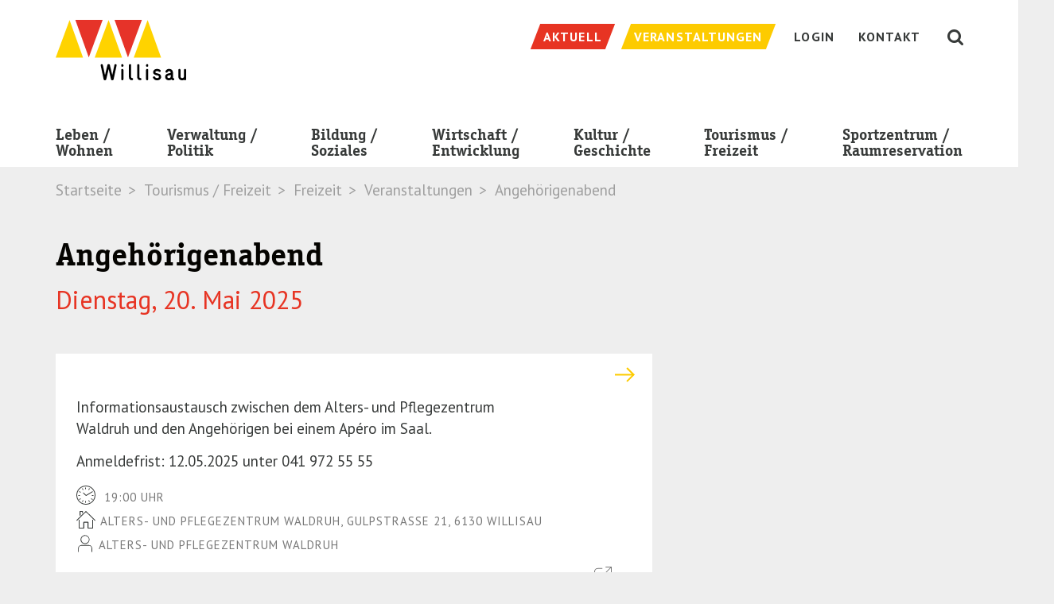

--- FILE ---
content_type: text/html; charset=utf-8
request_url: https://gettnau.ch/tourismus-freizeit/freizeit/veranstaltungen/detail/event-detail/angehoerigenabend/
body_size: 9556
content:
<!DOCTYPE html> <!--[if lt IE 7 ]> <html class="no-js ie6" lang="de"> <![endif]--><!--[if IE 7 ]>    <html class="no-js ie7" lang="de"> <![endif]--><!--[if IE 8 ]>    <html class="no-js ie8" lang="de"> <![endif]--><!--[if gt IE 8]><!--><html class="no-js" lang="de"> <!--<![endif]--><head> <meta charset="utf-8"> <!--
	TYPO3 by Agentur Frontal AG <https://frontal.ch/>

	This website is powered by TYPO3 - inspiring people to share!
	TYPO3 is a free open source Content Management Framework initially created by Kasper Skaarhoj and licensed under GNU/GPL.
	TYPO3 is copyright 1998-2019 of Kasper Skaarhoj. Extensions are copyright of their respective owners.
	Information and contribution at https://typo3.org/
--><link rel="shortcut icon" href="/favicon.ico" type="image/x-icon"> <meta property="og:title" content="Angehörigenabend" /> <meta property="og:url" content="https://gettnau.ch/tourismus-freizeit/freizeit/veranstaltungen/detail/event-detail/angehoerigenabend/" /> <meta http-equiv="X-UA-Compatible" content="IE=edge"> <link rel="stylesheet" type="text/css" media="all" href="/typo3temp/scriptmerger/uncompressed/head-97d460b8e6caac6009000addd05e1cff.merged.css" /> <link rel="stylesheet" type="text/css" media="screen" href="/typo3temp/scriptmerger/uncompressed/head-0ee29239b26ae5455568dcbb63994803.merged.css" /> <link rel="stylesheet" type="text/css" href="https://fonts.googleapis.com/css?family=PT+Sans:400,400i,700,700i|PT+Serif:400,400i,700,700i" media="all"> <link rel="apple-touch-icon" href="/apple-touch-icon.png" /><meta name="viewport" content="width=device-width, initial-scale=1.0, minimum-scale=1.0"> <!--[if lt IE 9]>
        <script src="/typo3conf/ext/fag_base/Website/Libraries/html5shiv/dist/html5shiv.min.js"></script>
        <script src="/typo3conf/ext/fag_base/Website/Libraries/respondJs/dest/respond.min.js"></script>
      <![endif]--><!--[if IE 9]>
        <link href="/typo3conf/ext/fag_base/Website/Libraries/css3-animate-it/css/animations-ie-fix.css" rel="stylesheet">
      <![endif]--><title>Detail | Stadt Willisau</title><meta name="description" content=""><link rel="canonical" href="https://gettnau.ch/tourismus-freizeit/freizeit/veranstaltungen/detail/event-detail/angehoerigenabend/" /><meta property="og:type" content="website" /><meta property="og:title" content="Detail" /><meta property="og:url" content="https://gettnau.ch/tourismus-freizeit/freizeit/veranstaltungen/detail/event-detail/angehoerigenabend/" /><meta property="og:site_name" content="" /><meta name="twitter:card" content="summary" /> <script type="text/javascript">
    var websiteIsoLanguage = "de";
  </script><script>(function(w,d,s,l,i){w[l]=w[l]||[];w[l].push({'gtm.start':
      new Date().getTime(),event:'gtm.js'});var f=d.getElementsByTagName(s)[0],
      j=d.createElement(s),dl=l!='dataLayer'?'&l='+l:'';j.async=true;j.src=
      '//www.googletagmanager.com/gtm.js?id='+i+dl;f.parentNode.insertBefore(j,f);
      })(window,document,'script','dataLayer','GTM-T8B8BJD');
      </script><script  type="text/javascript" src="/typo3temp/scriptmerger/uncompressed/head-6fa39a5268165a2eb06bd3ae2a80e92a.merged.js"></script></head> <body id="layoutfile__1Column" class="page422"> <noscript><iframe src="//www.googletagmanager.com/ns.html?id=GTM-T8B8BJD" height="0" width="0" style="display:none;visibility:hidden"></iframe></noscript> <a href="#nav" class="sr-only">Skip to navigation (Press Enter)</a> <a href="#main" class="sr-only">Skip to main content (Press Enter)</a> <!--[if lt IE 11]><p class="browsehappy"><a href="http://browsehappy.com/">Sie benutzen einen veralteten Browser. Bitte aktualisieren sie den Browser um eine bessere Benutzbarkeit und Sicherheit zu erreichen.</a></p><![endif]--><div id="main-wrap"> <header class="hidden-print"> <div class="search collapse bg-primary" id="collapseSearch"> <div class="tx_solr solr-searchfield-desktop-container"> <html xmlns="http://www.w3.org/1999/xhtml" lang="en" xmlns:f="http://typo3.org/ns/TYPO3/Fluid/ViewHelpers" xmlns:s="http://typo3.org/ns/ApacheSolrForTypo3/Solr/ViewHelpers"> <div class="searchWrap"> <div class="container-fluid navbar-wrapper"> <div class="text-right"> <button class="closeButton btn btn-link" type="button" data-toggle="collapse" data-target="#collapseSearch" aria-expanded="false" aria-controls="collapseSearch" aria-label="Schliessen"> <img src="/typo3conf/ext/fag_base/Resources/Public/Images/cross.svg" alt="Schliessen"> </button> </div> </div> <div class="container"> <div class="tx-solr-search-form"> <form method="get" class="tx-solr-search-form-pi-results searchform" id="tx-solr-search-form-pi-results-meta" action="/suche/" data-suggest="/suche/?type=7384" data-suggest-header="Top Treffer" accept-charset="utf-8"> <input type="hidden" name="L" value="0"/> <input type="hidden" name="id" value="17"/> <div class="form-group"> <div class="input-group input-group-lg"> <span class="input-group-btn"> <button class="btn btn-link" type="submit" title="Suchen"> <i class="fa fa-fw fa-search" aria-hidden="true"></i> </button> </span> <input type="text" class="form-control tx-solr-q js-solr-q search-input tx-solr-suggest tx-solr-suggest-focus form-control" name="tx_solr[q]" value="" placeholder="Suche" autocomplete="off"/> <p class="search-hint">Eingabe drücken</p> </div> </div> </form> </div> </div> </div> </div> </div> <nav class="navbar navbar-default"> <div class="top"> <div class="container"> <div class="navbar-header"> <a href="/" title="Startseite" class="navbar-brand"><img src="/base/Website/Images/Layout/logo.svg" alt="Stadt Willisau" onerror="this.onerror=null; this.src='base/Website/Images/Layout/logo.png'" /></a> <button class="hamburger hamburger--spin pull-right visible-xs visible-sm visible-md navbar-toggle collapsed nav-type-3" type="button" title="Menu" data-toggle="collapse" data-target="#mainnav" aria-expanded="false"> <span class="hamburger-box"> <span class="hamburger-inner"></span> </span> </button> <button id="searchButton" class="visible-xs visible-sm visible-md pull-right collapsed" type="button" data-toggle="collapse" data-target="#collapseSearch" aria-expanded="false" aria-controls="collapseSearch"> <i class="fa fa-lg fa-fw fa-search" aria-hidden="true"></i> </button> </div> <ul class="service-nav nav navbar-nav navbar-right hidden-xs hidden-sm hidden-md"> <li class="weather"> <span><svg width="24px" height="24px" viewBox="0 0 24 24" version="1.1" xmlns="http://www.w3.org/2000/svg" xmlns:xlink="http://www.w3.org/1999/xlink"> <defs> <polygon id="path-1" points="0 0.0003 23.9999 0.0003 23.9999 24 0 24"></polygon> </defs> <g stroke="none" stroke-width="1" fill="none" fill-rule="evenodd"> <g transform="translate(-1022.000000, -9.000000)"> <g transform="translate(1022.000000, 9.000000)"> <mask id="mask-2" fill="white"> <use xlink:href="#path-1"></use> </mask> <path d="M18.8379,21.4103 L17.4279,20.0003 L14.8379,22.5903 L16.2479,24.0003 L18.8379,21.4103 Z M13.9629,21.4103 L12.5529,20.0003 L9.9629,22.5903 L11.3729,24.0003 L13.9629,21.4103 Z M6.4199,24.0003 L5.0099,22.5903 L7.5999,20.0003 L9.0099,21.4103 L6.4199,24.0003 Z M21.9999,14.7223 C21.9999,12.6463 20.0219,12.1043 18.5119,12.2103 C18.7289,10.7713 18.2719,7.0003 14.4999,7.0003 C10.6249,7.0003 10.4379,10.8543 10.4879,12.2093 C9.1039,12.1253 6.9999,12.6043 6.9999,14.7223 C6.9999,15.9773 8.0569,17.0003 9.3539,17.0003 L19.6449,17.0003 C20.9429,17.0003 21.9999,15.9773 21.9999,14.7223 Z M5.9999,9.0003 C5.9999,9.8603 6.3699,10.6283 6.9549,11.1723 C7.4389,10.8563 7.9839,10.6203 8.5779,10.5153 C8.6669,8.9063 9.4219,7.4733 10.5719,6.4703 C10.1129,6.1813 9.5819,6.0003 8.9999,6.0003 C7.3459,6.0003 5.9999,7.3463 5.9999,9.0003 Z M23.9999,14.7223 C23.9999,17.0843 22.0509,19.0003 19.6469,19.0003 L9.3539,19.0003 C6.9489,19.0003 4.9999,17.0843 4.9999,14.7223 C4.9999,13.9523 5.2109,13.2323 5.5739,12.6093 C4.6089,11.7023 3.9999,10.4293 3.9999,9.0003 C3.9999,6.2383 6.2379,4.0003 8.9999,4.0003 C10.3279,4.0003 11.5229,4.5283 12.4139,5.3763 C13.0619,5.1363 13.7639,5.0003 14.4999,5.0003 C17.6719,5.0003 20.2529,7.4433 20.4219,10.5153 C22.4549,10.8753 23.9999,12.6203 23.9999,14.7223 Z M2.9689,11.9293 L0.9159,13.7023 L2.2189,15.2193 L4.2719,13.4463 L2.9689,11.9293 Z M14.4289,1.2623 L12.5539,3.1373 L13.9679,4.5513 L15.8429,2.6763 L14.4289,1.2623 Z M5.2069,3.4183 L3.3479,1.5583 L1.9339,2.9733 L3.7929,4.8323 L5.2069,3.4183 Z M7.9999,2.5423 L9.9999,2.5423 L9.9999,0.0003 L7.9999,0.0003 L7.9999,2.5423 Z M-0.0001,9.0003 L2.3959,9.0003 L2.3959,7.0003 L-0.0001,7.0003 L-0.0001,9.0003 Z" fill="#FFFFFF" mask="url(#mask-2)"></path> </g> </g> </g> </svg></span> <span></span> </li> <li class="service-nav-item news"><a href="/verwaltung-politik/stadt-willisau/neuigkeiten/"><span class="hidden-xs-inline">Aktuell</span></a></li><li class="service-nav-item event"><a href="/tourismus-freizeit/freizeit/veranstaltungen/"><span class="hidden-xs-inline">Veranstaltungen</span></a></li><li class="service-nav-item Login"><a href="/login/"><span class="hidden-xs-inline">Login</span></a></li><li class="service-nav-item "><a href="/kontakt/"><span class="hidden-xs-inline">Kontakt</span></a></li> <li><button id="searchButton" class="hidden-xs hidden-sm collapsed" type="button" data-toggle="collapse" data-target="#collapseSearch" aria-expanded="false" aria-controls="collapseSearch"><i class="fa fa-lg fa-fw fa-search" aria-hidden="true"></i></button></li> </ul> </div> </div> <div class="container navbar-wrapper"> <div class="collapse navbar-collapse" id="mainnav"> <ul class="nav navbar-nav main-nav"> <li><a href="/leben-wohnen/">Leben /<br> Wohnen</a><span class="dropdown-toggle mobile-arrow-wrapper pull-right" data-toggle="dropdown"><span class="mobile-arrow"></span></span><span class="clearfix"></span><ul class="dropdown-menu"><li class="nav-pid-304"><a href="/leben-wohnen/leben/">Leben</a><ul><li class="nav-pid-308"><a href="/leben-wohnen/leben/kinder-jugend-familie/">Kinder / Jugend / Familie</a><span class="submenu-divider"></span><span class="clearfix"></span></li><li class="nav-pid-551"><a href="/leben-wohnen/leben/zivilstandswesen/">Zivilstandswesen</a><span class="submenu-divider"></span><span class="clearfix"></span></li><li class="nav-pid-311"><a href="/leben-wohnen/leben/alter/">Alter</a><span class="submenu-divider"></span><span class="clearfix"></span></li><li class="nav-pid-475"><a href="/leben-wohnen/leben/tod-friedhof/">Tod / Friedhof</a><span class="submenu-divider"></span><span class="clearfix"></span></li><li class="nav-pid-314"><a href="/leben-wohnen/leben/gesundheit/">Gesundheit</a><span class="submenu-divider"></span><span class="clearfix"></span></li><li class="nav-pid-313"><a href="/leben-wohnen/leben/sicherheit/">Sicherheit</a><span class="submenu-divider"></span><span class="clearfix"></span></li><li class="nav-pid-449"><a href="/leben-wohnen/leben/kommunikationsnetz-stadt-willisau/">Kommunikationsnetz Stadt Willisau</a><span class="submenu-divider"></span><span class="clearfix"></span></li><li class="nav-pid-306"><a href="/leben-wohnen/leben/entsorgung/">Entsorgung</a><span class="submenu-divider"></span><span class="clearfix"></span></li><li class="nav-pid-518"><a href="/leben-wohnen/leben/wasserversorgung/">Wasserversorgung</a><span class="submenu-divider"></span><span class="clearfix"></span></li><li class="nav-pid-701"><a href="/leben-wohnen/leben/umzug/">Umzug</a></li></ul></li><li class="nav-pid-305"><a href="/leben-wohnen/wohnen/">Wohnen</a><ul><li class="nav-pid-316"><a href="/leben-wohnen/wohnen/wohnangebote/">Wohnangebote von Privaten</a><span class="submenu-divider"></span><span class="clearfix"></span></li><li class="nav-pid-320"><a href="/leben-wohnen/wohnen/wohnen-im-alter/">Wohnen im Alter</a><span class="submenu-divider"></span><span class="clearfix"></span></li><li class="nav-pid-317"><a href="/leben-wohnen/wohnen/plaene/">Pläne</a><span class="submenu-divider"></span><span class="clearfix"></span></li><li class="nav-pid-318"><a href="/leben-wohnen/wohnen/umwelt-energie/">Umwelt / Energie</a><span class="submenu-divider"></span><span class="clearfix"></span></li><li class="nav-pid-476"><a href="/leben-wohnen/wohnen/mobilitaet/">Mobilität</a><span class="submenu-divider"></span><span class="clearfix"></span></li><li class="nav-pid-477"><a href="/leben-wohnen/wohnen/sbb-tageskarten/">Spartageskarte Gemeinde</a></li></ul></li></ul><span class="submenu-divider"></span></li><li><a href="/verwaltung-politik/">Verwaltung /<br> Politik</a><span class="dropdown-toggle mobile-arrow-wrapper pull-right" data-toggle="dropdown"><span class="mobile-arrow"></span></span><span class="clearfix"></span><ul class="dropdown-menu"><li class="nav-pid-372"><a href="/verwaltung-politik/stadt-willisau/">Stadt Willisau</a><ul><li class="nav-pid-375"><a href="/verwaltung-politik/stadt-willisau/portraet/">Porträt</a><span class="submenu-divider"></span><span class="clearfix"></span></li><li class="nav-pid-376"><a href="/verwaltung-politik/stadt-willisau/impressionen/">Impressionen</a><span class="submenu-divider"></span><span class="clearfix"></span></li><li class="nav-pid-377"><a href="/verwaltung-politik/stadt-willisau/zahlen-fakten/">Zahlen / Fakten</a><span class="submenu-divider"></span><span class="clearfix"></span></li><li class="nav-pid-451"><a href="/verwaltung-politik/stadt-willisau/willisauinfo/">WillisauInfo</a><span class="submenu-divider"></span><span class="clearfix"></span></li><li class="nav-pid-367"><a href="/verwaltung-politik/stadt-willisau/kirchgemeinden/">Kirchgemeinden</a><span class="submenu-divider"></span><span class="clearfix"></span></li><li class="nav-pid-538"><a href="/verwaltung-politik/stadt-willisau/korporation-stadt-willisau/">Korporation Stadt Willisau</a></li></ul></li><li class="nav-pid-373"><a href="/verwaltung-politik/politik/">Politik</a><ul><li class="nav-pid-380"><a href="/verwaltung-politik/politik/stadtrat/">Stadtrat</a><span class="submenu-divider"></span><span class="clearfix"></span></li><li class="nav-pid-555"><a href="/verwaltung-politik/politik/sprechstunde/">Sprechstunde</a><span class="submenu-divider"></span><span class="clearfix"></span></li><li class="nav-pid-379"><a href="/verwaltung-politik/politik/gemeindeversammlung/">Gemeindeversammlungen</a><span class="submenu-divider"></span><span class="clearfix"></span></li><li class="nav-pid-381"><a href="/verwaltung-politik/politik/kommissionen/">Kommissionen</a><span class="submenu-divider"></span><span class="clearfix"></span></li><li class="nav-pid-382"><a href="/verwaltung-politik/politik/parteien/">Parteien</a><span class="submenu-divider"></span><span class="clearfix"></span></li><li class="nav-pid-383"><a href="/verwaltung-politik/politik/wahlen-und-abstimmungen/">Wahlen und Abstimmungen</a></li></ul></li><li class="nav-pid-374"><a href="/verwaltung-politik/verwaltung/">Verwaltung</a><ul><li class="nav-pid-467"><a href="/verwaltung-politik/verwaltung/geschaeftsleitung/">Geschäftsleitung</a><span class="submenu-divider"></span><span class="clearfix"></span></li><li class="nav-pid-447"><a href="/no_cache/verwaltung-politik/verwaltung/abteilungen-sachbereiche/">Abteilungen / Sachbereiche</a><span class="submenu-divider"></span><span class="clearfix"></span></li><li class="nav-pid-387"><a href="/verwaltung-politik/verwaltung/personenregister/">Personenregister</a><span class="submenu-divider"></span><span class="clearfix"></span></li><li class="nav-pid-388"><a href="/verwaltung-politik/verwaltung/stellenangebote/">Stellenangebote</a><span class="submenu-divider"></span><span class="clearfix"></span></li><li class="nav-pid-694"><a href="/verwaltung-politik/verwaltung/lehrstellen-im-dlz/">Lehrstellen im DLZ</a><span class="submenu-divider"></span><span class="clearfix"></span></li><li class="nav-pid-556"><a href="/verwaltung-politik/verwaltung/baugesuche/">Baugesuche</a><span class="submenu-divider"></span><span class="clearfix"></span></li><li class="nav-pid-390"><a href="/verwaltung-politik/verwaltung/online-schalter/">Online-Schalter</a><span class="submenu-divider"></span><span class="clearfix"></span></li><li class="nav-pid-389"><a href="/verwaltung-politik/verwaltung/organisation/">Organisation</a><span class="submenu-divider"></span><span class="clearfix"></span></li><li class="nav-pid-391"><a href="/verwaltung-politik/verwaltung/rechtssammlung/">Reglemente und Verordnungen</a><span class="submenu-divider"></span><span class="clearfix"></span></li><li class="nav-pid-392"><a href="/verwaltung-politik/verwaltung/weitere-amtsstellen/">Weitere Amtsstellen</a><span class="submenu-divider"></span><span class="clearfix"></span></li><li class="nav-pid-427"><a href="/verwaltung-politik/verwaltung/alle-projekte/">Alle Projekte</a></li></ul></li></ul><span class="submenu-divider"></span></li><li><a href="/bildung-soziales/">Bildung /<br> Soziales</a><span class="dropdown-toggle mobile-arrow-wrapper pull-right" data-toggle="dropdown"><span class="mobile-arrow"></span></span><span class="clearfix"></span><ul class="dropdown-menu"><li class="nav-pid-324"><a href="/bildung-soziales/bildung/">Bildung</a><ul><li class="nav-pid-326"><a href="/bildung-soziales/bildung/volksschule/">Volksschule</a><span class="submenu-divider"></span><span class="clearfix"></span></li><li class="nav-pid-327"><a href="/bildung-soziales/bildung/kantonsschule/">Kantonsschule</a><span class="submenu-divider"></span><span class="clearfix"></span></li><li class="nav-pid-452"><a href="/bildung-soziales/bildung/heilpaedagogische-schule/">Heilpädagogische Schule</a><span class="submenu-divider"></span><span class="clearfix"></span></li><li class="nav-pid-328"><a href="/bildung-soziales/bildung/berufsbildungszentrum/">Berufsbildungszentrum</a><span class="submenu-divider"></span><span class="clearfix"></span></li><li class="nav-pid-329"><a href="/bildung-soziales/bildung/tagesstrukturen/">Tagesstrukturen</a><span class="submenu-divider"></span><span class="clearfix"></span></li><li class="nav-pid-330"><a href="/bildung-soziales/bildung/schuldienste/">Schuldienste</a><span class="submenu-divider"></span><span class="clearfix"></span></li><li class="nav-pid-331"><a href="/bildung-soziales/bildung/musikschule/">Musikschule</a><span class="submenu-divider"></span><span class="clearfix"></span></li><li class="nav-pid-332"><a href="/bildung-soziales/bildung/regionalbibliothek/">Regionalbibliothek</a><span class="submenu-divider"></span><span class="clearfix"></span></li><li class="nav-pid-333"><a href="/bildung-soziales/bildung/ludothek/">Ludothek</a><span class="submenu-divider"></span><span class="clearfix"></span></li><li class="nav-pid-334"><a href="/bildung-soziales/bildung/weiterbildung/">Weiterbildung</a></li></ul></li><li class="nav-pid-325"><a href="/bildung-soziales/soziales/">Soziales</a><ul><li class="nav-pid-335"><a href="/bildung-soziales/soziales/sozialberatungszentrum-sobz/">Sozialberatungszentrum (SoBZ)</a><span class="submenu-divider"></span><span class="clearfix"></span></li><li class="nav-pid-539"><a href="/verwaltung-politik/verwaltung/sozialamt/">Sozialamt</a><span class="submenu-divider"></span><span class="clearfix"></span></li><li class="nav-pid-541"><a href="/bildung-soziales/soziales/pro-senectute/">Pro Senectute</a><span class="submenu-divider"></span><span class="clearfix"></span></li><li class="nav-pid-453"><a href="/bildung-soziales/soziales/kesb-willisau-wiggertal/">KESB Willisau-Wiggertal</a><span class="submenu-divider"></span><span class="clearfix"></span></li><li class="nav-pid-336"><a href="/bildung-soziales/soziales/integration/">Integration</a><span class="submenu-divider"></span><span class="clearfix"></span></li><li class="nav-pid-715"><a href="/bildung-soziales/soziales/stiftungen-und-weitere-unterstuetzende-institutionen/">Stiftungen und weitere unterstützende Institutionen</a></li></ul></li></ul><span class="submenu-divider"></span></li><li><a href="/wirtschaft-entwicklung/">Wirtschaft /<br> Entwicklung</a><span class="dropdown-toggle mobile-arrow-wrapper pull-right" data-toggle="dropdown"><span class="mobile-arrow"></span></span><span class="clearfix"></span><ul class="dropdown-menu"><li class="nav-pid-338"><a href="/wirtschaft-entwicklung/wirtschaft/firmenverzeichnis/">Wirtschaft</a><ul><li class="nav-pid-340"><a href="/wirtschaft-entwicklung/wirtschaft/firmenverzeichnis/">Firmenverzeichnis</a><span class="submenu-divider"></span><span class="clearfix"></span></li><li class="nav-pid-341"><a href="/wirtschaft-entwicklung/wirtschaft/wirtschaftsstandort/">Wirtschaftsstandort</a><span class="submenu-divider"></span><span class="clearfix"></span></li><li class="nav-pid-342"><a href="/wirtschaft-entwicklung/wirtschaft/willisauer-gewerbe/">Willisauer Gewerbe</a><span class="submenu-divider"></span><span class="clearfix"></span></li><li class="nav-pid-486"><a href="/wirtschaft-entwicklung/wirtschaft/marktwesen/">Marktwesen</a></li></ul></li><li class="nav-pid-339"><a href="/wirtschaft-entwicklung/entwicklung/">Entwicklung</a><ul><li class="nav-pid-345"><a href="/wirtschaft-entwicklung/entwicklung/wirtschaftsfoerderung/">Wirtschaftsförderung</a></li></ul></li></ul><span class="submenu-divider"></span></li><li><a href="/kultur-geschichte/">Kultur /<br> Geschichte</a><span class="dropdown-toggle mobile-arrow-wrapper pull-right" data-toggle="dropdown"><span class="mobile-arrow"></span></span><span class="clearfix"></span><ul class="dropdown-menu"><li class="nav-pid-360"><a href="/kultur-geschichte/kultur/">Kultur</a><ul><li class="nav-pid-362"><a href="/kultur-geschichte/kultur/kulturangebot/">Kulturangebot</a><span class="submenu-divider"></span><span class="clearfix"></span></li><li class="nav-pid-366"><a href="/kultur-geschichte/kultur/kulturfoerderung/">Kulturförderung</a><span class="submenu-divider"></span><span class="clearfix"></span></li><li class="nav-pid-365"><a href="/kultur-geschichte/kultur/jazzfestival/">Jazzfestival</a><span class="submenu-divider"></span><span class="clearfix"></span></li><li class="nav-pid-454"><a href="/kultur-geschichte/kultur/brauchtum/">Brauchtum</a><span class="submenu-divider"></span><span class="clearfix"></span></li><li class="nav-pid-363"><a href="/kultur-geschichte/kultur/museen/">Museen</a><span class="submenu-divider"></span><span class="clearfix"></span></li><li class="nav-pid-364"><a href="/kultur-geschichte/kultur/willisauer-ringli/">Willisauer Ringli</a></li></ul></li><li class="nav-pid-361"><a href="/kultur-geschichte/geschichte/">Geschichte</a><ul><li class="nav-pid-368"><a href="/kultur-geschichte/geschichte/geschichte/">Geschichte</a><span class="submenu-divider"></span><span class="clearfix"></span></li><li class="nav-pid-369"><a href="/kultur-geschichte/geschichte/sakrale-bauten/">Sakrale Bauten</a><span class="submenu-divider"></span><span class="clearfix"></span></li><li class="nav-pid-370"><a href="/kultur-geschichte/geschichte/kulturhistorisches-archiv/">Kulturhistorisches Archiv</a></li></ul></li></ul><span class="submenu-divider"></span></li><li><a href="/tourismus-freizeit/">Tourismus /<br> Freizeit</a><span class="dropdown-toggle mobile-arrow-wrapper pull-right" data-toggle="dropdown"><span class="mobile-arrow"></span></span><span class="clearfix"></span><ul class="dropdown-menu"><li class="nav-pid-347"><a href="/tourismus-freizeit/tourismus/">Tourismus</a><ul><li class="nav-pid-349"><a href="/tourismus-freizeit/tourismus/uebernachten-in-willisau/">Übernachten in Willisau</a><span class="submenu-divider"></span><span class="clearfix"></span></li><li class="nav-pid-350"><a href="/tourismus-freizeit/tourismus/gruppenunterkuenfte/">Gruppenunterkünfte</a><span class="submenu-divider"></span><span class="clearfix"></span></li><li class="nav-pid-351"><a href="/tourismus-freizeit/tourismus/restaurants/">Restaurants</a><span class="submenu-divider"></span><span class="clearfix"></span></li><li class="nav-pid-536"><a href="/tourismus-freizeit/tourismus/campingplatz/">Campingplatz</a><span class="submenu-divider"></span><span class="clearfix"></span></li><li class="nav-pid-460"><a href="/verwaltung-politik/stadt-willisau/portraet/">Sehenswürdigkeiten</a><span class="submenu-divider"></span><span class="clearfix"></span></li><li class="nav-pid-353"><a href="/tourismus-freizeit/tourismus/willisau-tourismus/">Willisau Tourismus</a><span class="submenu-divider"></span><span class="clearfix"></span></li><li class="nav-pid-700"><a href="/verwaltung-politik/stadt-willisau/impressionen/">Impressionen</a></li></ul></li><li class="nav-pid-348 active"><a href="/tourismus-freizeit/freizeit/" class="dropdown-toggle" data-toggle="dropdown">Freizeit</a><ul><li class="nav-pid-354"><a href="/sportzentrum-raumreservation/sportzentrum/sportzentrum-willisau/">Sportzentrum / Schwimmbäder</a><span class="submenu-divider"></span><span class="clearfix"></span></li><li class="nav-pid-355"><a href="/tourismus-freizeit/freizeit/freizeitangebote/">Freizeitangebote</a><span class="submenu-divider"></span><span class="clearfix"></span></li><li class="nav-pid-356"><a href="/tourismus-freizeit/freizeit/vereinsverzeichnis/">Vereinsverzeichnis</a><span class="submenu-divider"></span><span class="clearfix"></span></li><li class="active nav-pid-358"><a href="/tourismus-freizeit/freizeit/veranstaltungen/">Veranstaltungen</a></li></ul></li></ul><span class="submenu-divider"></span></li><li><a href="/sportzentrum-raumreservation/">Sportzentrum /<br> Raumreservation</a><span class="dropdown-toggle mobile-arrow-wrapper pull-right" data-toggle="dropdown"><span class="mobile-arrow"></span></span><span class="clearfix"></span><ul class="dropdown-menu"><li class="nav-pid-394"><a href="https://sportwillisau.ch" target="_blank">Sportzentrum</a><ul><li class="nav-pid-396"><a href="http://sportwillisau.ch" target="_blank">Sportzentrum Willisau</a></li></ul></li><li class="nav-pid-395"><a href="/sportzentrum-raumreservation/raumreservation/">Raumreservation</a><ul><li class="nav-pid-462"><a href="/sportzentrum-raumreservation/raumreservation/veranstaltungsorte/">Veranstaltungsorte</a></li></ul></li></ul><span class="submenu-divider"></span></li> <li class="visible-xs visible-sm"><ul class="mobile-service-nav"><li class="service-nav-item Login"><a href="/login/"><span class="hidden-xs-inline">Login</span></a></li><li class="service-nav-item "><a href="/kontakt/"><span class="hidden-xs-inline">Kontakt</span></a></li></ul></li> </ul> <div class="visible-xs visible-sm slidedown-nav-sticky-footer"> <ul class="service-nav service-nav-mobile nav navbar-nav"> <li class="service-nav-item news"><a href="/verwaltung-politik/stadt-willisau/neuigkeiten/"><span class="hidden-xs-inline">Aktuell</span></a></li><li class="service-nav-item event"><a href="/tourismus-freizeit/freizeit/veranstaltungen/"><span class="hidden-xs-inline">Veranstaltungen</span></a></li> </ul> </div> </div> </div> </nav> <div class="headerimage-wrapper"> </div> <div class="path-wrapper"> <div class="container"> <ol class="breadcrumb hidden-xs"> <li>Startseite</li> <li>Tourismus / Freizeit</li> <li>Freizeit</li> <li>Veranstaltungen</li> <li class="active">Angehörigenabend</li></ol> </div> </div> </header> <div id="main"> <!--TYPO3SEARCH_begin--><div class="wrap-130 ce-spacebefore-0 ce-spaceafter-0"> <div class="container container-padded gc1102"> <div class="row"> <div class="col-md-8 "> <div id="c1103" class="frame frame-default frame-type-list frame-layout-0"><div class="tx-fag-calendar tx-fag-calendar-show"><div class="event-show"><div class="header-container"><h1>Angehörigenabend</h1><h2> Dienstag, 20. Mai 2025 </h2></div><div class="t3ddy t3ddy-accordion"><div class="panel-group" role="tablist" aria-multiselectable="true"><div class="accordeon panel panel-default"><div class="panel-heading" role="tab" id="panel-heading-2051"><h3 class="panel-heading"><a class="event-institution-link" href="/suchergebnisse/institution-detail/alters-und-pflegezentrum-waldruh/"><span class="event-accordeon-header-title"><span class="pull-right arrow-icon"><svg xmlns="http://www.w3.org/2000/svg" width="25" height="25" viewBox="0 0 25 25"><path d="M15.793 3.293l-1.414 1.414 6.793 6.793H0v2h21.172l-6.793 6.793 1.414 1.414L25 12.5z"/></svg></span></span><span class="clearfix"></span></a></h3></div><div class="panel-collapse collapse in" id="panel-body-2051" aria-labelledby="panel-heading-2051" role="tabpanel" aria-expanded="false"><div class="panel-body "><div class="description"><p>Informationsaustausch zwischen dem Alters- und Pflegezentrum Waldruh und den Angehörigen bei einem Apéro im Saal.</p><p>Anmeldefrist: 12.05.2025 unter 041 972 55 55</p><ul class="event-date"><li><span class="event-time"><svg xmlns="http://www.w3.org/2000/svg" width="24" height="24" viewBox="0.5 0.5 24 24"><path d="M12.5 24.5c-6.617 0-12-5.384-12-12s5.383-12 12-12 12 5.383 12 12-5.383 12-12 12zm0-23c-6.065 0-11 4.935-11 11 0 6.066 4.935 11 11 11s11-4.935 11-11-4.935-11-11-11z"/><path d="M11.5 3h1v2h-1z"/><path transform="rotate(26.565 16.5 5)" d="M16 3.882h1v2.236h-1z"/><path d="M20 12.5h2v1h-2z"/><path transform="rotate(26.565 20 17.5)" d="M18.882 17h2.236v1h-2.236z"/><path transform="rotate(63.435 16.5 20)" d="M15.382 19.5h2.236v1h-2.236z"/><path d="M12.666 13.624L8.659 9.876l.682-.73 3.454 3.23 7.946-4.804.518.856z"/><path d="M11.5 20h1v2h-1z"/><path transform="rotate(26.565 8.5 20)" d="M8 18.882h1v2.236H8z"/><path transform="rotate(63.435 5 17.5)" d="M4.5 16.382h1v2.236h-1z"/><path d="M3 12.5h2v1H3z"/><path transform="rotate(26.565 5 8.5)" d="M3.882 8h2.236v1H3.882z"/><path transform="rotate(63.435 8.5 5)" d="M7.382 4.5h2.236v1H7.382z"/></svg> 19:00 Uhr </span></li><li><span class="event-location"><svg xmlns="http://www.w3.org/2000/svg" width="24" height="22" viewBox="0 0 24 22"><path d="M20.455 22h-5.813a.525.525 0 0 1-.528-.523v-6.81H9.886v6.81a.525.525 0 0 1-.529.523H3.544a.525.525 0 0 1-.528-.523V11h1.057v9.952h4.756v-6.81c0-.289.236-.523.528-.523h5.285c.292 0 .528.234.528.523v6.81h4.756V11h1.058v10.477a.525.525 0 0 1-.529.523z"/><path d="M23.253 12.418L12 1.265.747 12.418 0 11.678 11.626.153a.532.532 0 0 1 .748 0L24 11.678l-.747.74z"/><path d="M5.13 5.762H4.073V.523c0-.289.236-.523.529-.523h3.171c.292 0 .528.234.528.523v2.328H7.244V1.048H5.13v4.714z"/></svg>Alters- und Pflegezentrum Waldruh, Gulpstrasse 21, 6130 Willisau </span></li><li><span class="event-organizer"><svg xmlns="http://www.w3.org/2000/svg" width="22" height="22" viewBox="1.5 1.5 22 22"><path d="M12.412 13.027c-1.056 0-2.112-.351-3.08-.879-1.232-.792-2.112-2.112-2.464-3.52-.616-2.992 1.32-5.984 4.312-6.688 2.992-.616 5.984 1.32 6.687 4.312.353 1.496 0 2.992-.791 4.224-.792 1.232-2.112 2.112-3.52 2.464-.352.087-.704.087-1.144.087zM11.444 2.82c-2.552.528-4.224 2.992-3.608 5.544.528 2.552 3.08 4.224 5.632 3.608a4.75 4.75 0 0 0 2.992-2.023c.704-1.056.88-2.288.704-3.52-.616-2.553-3.168-4.225-5.72-3.609z"/><path d="M21.388 22.973h-.88v-4.576a3.155 3.155 0 0 0-3.168-3.169H7.748a3.155 3.155 0 0 0-3.168 3.169v4.576H3.7v-4.576c0-2.2 1.848-4.049 4.048-4.049h9.592c2.2 0 4.048 1.849 4.048 4.049v4.576z"/></svg>Alters- und Pflegezentrum Waldruh </span></li></ul></div><div class="link external-link"><a href="https://waldruh.ch/aktuelles/veranstaltungen/" target="_blank"> Nähere Information zum Anlass <svg xmlns="http://www.w3.org/2000/svg" width="22" height="22" viewBox="0 1.278 22 22"><path d="M15.704 23.277H4.487A4.49 4.49 0 0 1 0 18.792V7.575a4.492 4.492 0 0 1 4.487-4.487h5.773v1.009H4.487A3.481 3.481 0 0 0 1.01 7.575v11.217a3.481 3.481 0 0 0 3.477 3.477h11.217a3.481 3.481 0 0 0 3.477-3.477v-5.773h1.01v5.773a4.491 4.491 0 0 1-4.487 4.485z"/><path d="M14.133 1.278v1.01h6.143l-9.243 9.244.715.714 9.242-9.245v6.144H22V1.278z"/></svg></a></div></div></div></div></div></div><a class="back" href="/tourismus-freizeit/freizeit/veranstaltungen/event-filter/"> Zurück </a></div></div></div> </div> <div class="col-md-4 "> </div> </div> </div> </div> <!--TYPO3SEARCH_end--><div class="to-top-button-wrapper"> <span class="pull-right"> <svg xmlns="http://www.w3.org/2000/svg" width="46" height="46" viewBox="0 0 46 46"><circle fill="#FDCB00" cx="23" cy="23" r="23"/><path fill="#E73423" d="M23 18.181L31.484 26H14.515L23 18.181z"/></svg> </span> </div> </div> </div> <footer class="hidden-print"> <div id="footer"> <div class="top"> <div class="container"> <div class="row"> <div class="col-md-3 col-sm-6"> <div class="content-left"> <h4>Stadt Willisau</h4> <p><strong>Dienstleistungs- und Verwaltungszentrum</strong><br /> Zehntenplatz 1<br /> 6130 Willisau</p> <p><span class="phone">041 972 63 63</span><br /> <a href="javascript:linkTo_UnCryptMailto('jxfiql7pqxaqhxkwibfXtfiifpxr+ze');" title="E-Mail" class="mail">stadtkanzlei@<img src="/clear.gif" style="border: 0;" alt="" />willisau.ch</a></p> <p><strong>Regionales Zivilstandsamt</strong><br /> <span class="phone">041 972 71 91<br /> <a href="javascript:linkTo_UnCryptMailto('jxfiql7wfsfipqxkapxjqXtfiifpxr+ze');" class="mail">zivilstandsamt@<img src="/clear.gif" style="border: 0;" alt="" />willisau.ch</a></span></p> <p>Folgen Sie uns auf Social Media:</p> <p><a href="https://www.linkedin.com/company/stadtwillisau/mycompany/?viewAsMember=true" target="_blank" class="institution-link">LinkedIn</a></p> <p><a href="https://instagram.com/stadt.willisau?igshid=MTk0NTkyODZkYg==" target="_blank" class="institution-link">Instagram</a></p> <p><a href="https://www.facebook.com/profile.php?id=61555845843648&amp;sfnsn=mo" target="_blank" class="institution-link">Facebook</a></p> </div> </div> <div class="col-md-3 col-sm-6"> <div class="content-center"> <h4>Öffnungszeiten</h4> <p>Montag<br /> 8.00–11.30 Uhr / 13.30–18.00 Uhr</p> <p>Dienstag<br /> 8.00–11.30 Uhr / 13.30–17.00 Uhr</p> <p>Mittwoch<br /> 8.00–11.30 Uhr</p> <p>Donnerstag<br /> 8.00–11.30 Uhr / 13.30–17.00 Uhr</p> <p>Freitag<br /> 8.00–16.00 Uhr</p> <p>Vor Feiertagen schliesst das Dienstleistungs- und Verwaltungszentrum jeweils um 16.00 Uhr.</p> </div> </div> <div class="col-md-6 col-sm-12"> <div class="content-right"> <h4>Direkt-Links</h4> <ul class="footer-top-nav nav navbar-nav"> <li class="footer-top-nav-item "><a href="/verwaltung-politik/verwaltung/online-schalter/"><span class="hidden-xs-inline">Online-Schalter</span></a></li><li class="footer-top-nav-item "><a href="/leben-wohnen/leben/umzug/"><span class="hidden-xs-inline">Umzug</span></a></li><li class="footer-top-nav-item "><a href="/no_cache/verwaltung-politik/verwaltung/abteilungen-sachbereiche/"><span class="hidden-xs-inline">Abteilungen / Sachbereiche</span></a></li><li class="footer-top-nav-item "><a href="/leben-wohnen/wohnen/sbb-tageskarten/"><span class="hidden-xs-inline">Spartageskarte Gemeinde</span></a></li><li class="footer-top-nav-item "><a href="/leben-wohnen/wohnen/mobilitaet/"><span class="hidden-xs-inline">Aktuelle Echtzeitdaten BLS Bahnhöfe</span></a></li><li class="footer-top-nav-item "><a href="/sportzentrum-raumreservation/raumreservation/veranstaltungsorte/"><span class="hidden-xs-inline">Raumreservation</span></a></li><li class="footer-top-nav-item "><a href="/leben-wohnen/leben/entsorgung/"><span class="hidden-xs-inline">Entsorgung</span></a></li><li class="footer-top-nav-item "><a href="/verwaltung-politik/verwaltung/baugesuche/"><span class="hidden-xs-inline">Aktuelle Baugesuche</span></a></li><li class="footer-top-nav-item "><a href="/verwaltung-politik/verwaltung/stellenangebote/"><span class="hidden-xs-inline">Stellenangebote</span></a></li><li class="footer-top-nav-item "><a href="/leben-wohnen/wohnen/wohnen-im-alter/"><span class="hidden-xs-inline">Betagtenzentren</span></a></li><li class="footer-top-nav-item "><a href="/verwaltung-politik/verwaltung/personenregister/"><span class="hidden-xs-inline">Personenregister</span></a></li> </ul> <ul class="list-inline"><li class="s-label">Seite teilen</li><li class="social-icon"><a href="https://www.facebook.com/sharer.php?u=https://gettnau.ch/tourismus-freizeit/freizeit/veranstaltungen/detail/event-detail/angehoerigenabend/" title="Auf Facebook teilen" target="_blank" class="fb-link btn btn-link"><i class="fa fa-facebook"></i></a></li><li class="social-icon"><a href="https://www.twitter.com/share?url=https://gettnau.ch/tourismus-freizeit/freizeit/veranstaltungen/detail/event-detail/angehoerigenabend/" title="Auf Twitter teilen" target="_blank" class="tw-link btn btn-link"><i class="fa fa-twitter"></i></a></li><li class="social-icon"><a href="https://www.xing.com/spi/shares/new?url=https://gettnau.ch/tourismus-freizeit/freizeit/veranstaltungen/detail/event-detail/angehoerigenabend/" title="Auf Xing teilen" target="_blank" class="xi-link btn btn-link"><i class="fa fa-xing"></i></a></li><li class="social-icon"><a href="mailto:?subject=Detail&body=https%3A%2F%2Fgettnau.ch%2Ftourismus-freizeit%2Ffreizeit%2Fveranstaltungen%2Fdetail%2Fevent-detail%2Fangehoerigenabend%2F" class="mail-link btn btn-link" title="Weitersagen"><i><svg xmlns="http://www.w3.org/2000/svg" width="17" height="13" viewBox="0 0 17 13"><path d="M17 1.548c0-.192-.037-.375-.097-.544v-.003-.002a1.606 1.606 0 0 0-.206-.389l-.028-.036A1.444 1.444 0 0 0 15.556 0H1.445h-.001a1.31 1.31 0 0 0-.465.09C.725.183.505.35.337.567L.3.614C.219.729.151.854.101.99L.096 1v.01A1.618 1.618 0 0 0 0 1.548v9.903c0 .188.036.368.095.536V12c.001.005.005.008.007.013.049.134.116.257.196.37.013.019.028.036.042.055.167.215.386.379.639.472.024.009.048.018.073.025.126.038.256.065.393.065h14.114c.136-.001.267-.027.392-.066l.071-.023c.256-.095.48-.263.648-.485l.026-.032a1.62 1.62 0 0 0 .304-.943V1.548zM11.529 6.5l4.694-4.491v8.981L11.529 6.5zM15.556.833c.094 0 .184.022.269.062l.009.006a.678.678 0 0 1 .206.161l.003.004L8.501 8.28.958 1.067l.004-.007a.65.65 0 0 1 .192-.148c.009-.004.015-.013.023-.017a.617.617 0 0 1 .258-.059l.008-.002h14.113zM.777 2.01L5.472 6.5.777 10.989V2.01zm.668 10.156a.602.602 0 0 1-.268-.062c-.005-.002-.008-.007-.013-.01a.669.669 0 0 1-.206-.163l5.097-4.874 2.188 2.092a.373.373 0 0 0 .517 0l2.186-2.092 5.097 4.874-.003.007a.692.692 0 0 1-.204.158l-.011.008a.613.613 0 0 1-.253.059l-.016.003H1.445z"/></svg></i></a></li></ul> </div> </div> </div> <div class="footer-top-triangle-right"></div> </div> </div> <div class="bottom"> <div class="container"> <div class="row"> <div class="col-md-4 col-xs-12 text-center-sm-max"> <div class="footer-bottom-triangle-left"></div> <div class="copyright"> © 2026 - Stadt Willisau </div> </div> <div class="col-md-4 col-md-offset-4 col-xs-12"> <div class="footernav"><ul class="nav-list list-inline"><li class="service-nav-item "><a href="/impressum/"><span>Impressum</span></a></li><li class="service-nav-item "><a href="/datenschutz/"><span>Datenschutz</span></a></li><li class="service-nav-item "><a href="/sitemap/"><span>Sitemap</span></a></li></ul></div> </div> </div> </div> </div> </div> </footer> <script src="/typo3conf/ext/fag_institution_management/Resources/Public/JavaScript/jquery.fastLiveFilter.js" type="text/javascript"></script><script  type="text/javascript" src="/typo3temp/scriptmerger/uncompressed/body-485e240a2e8bab376fdf3a1512b5d68e.merged.js"></script></body> </html>